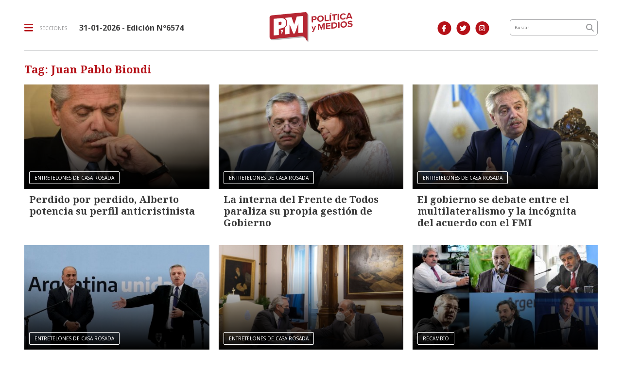

--- FILE ---
content_type: text/html; charset=utf-8
request_url: https://politicaymedios.com.ar/tag/74292/Juan%20Pablo%20Biondi
body_size: 6547
content:
<!doctype html>
<html class="no-js" lang="es">

<head>
<script async src="https://www.googletagmanager.com/gtag/js?id=G-8NZC3J7HTS"></script>
<script>
  window.dataLayer = window.dataLayer || [];
  function gtag(){dataLayer.push(arguments);}
  gtag('js', new Date());
  gtag('config', 'UA-5413084-1');
  gtag('config', 'G-8NZC3J7HTS');
</script>
<base href="https://politicaymedios.com.ar/">
<meta charset="utf-8">
<meta name="viewport"	 content="width=device-width , initial-scale=1, user-scalable=yes, minimum-scale=0.5, maximum-scale=2.0">
<meta name="language" content="es_ES"/>
<meta name="format-detection" content="telephone=no">
<meta name="generator" content="Vork.com.ar 2.0" />
<meta name="robots"	 content="index, follow" />
<meta itemprop="description" name="description" content="Juan Pablo Biondi" />
<meta itemprop="keywords" name="keywords"content="Juan Pablo Biondi" />
<meta name="facebook-domain-verification" content="thyvpivfhr7qj9qzdk8ditba8yjyzx" />


<!-- Twitter Card data -->
<meta name="twitter:card" content="summary">
<meta name="twitter:site" content="@Politica_Medios">
<meta name="twitter:title" content="Tag: Juan Pablo Biondi - Política y Medios">
<meta name="twitter:description" content="Juan Pablo Biondi">
<meta name="twitter:creator" content="@Politica_Medios">
<meta name="twitter:image" content="http://politicaymedios.com.ar/./uploads/cliente/marca/20210920102937_politica-y-medios-logo-2021.png">

<!-- Open Graph data -->
<meta property="og:title" content="Tag: Juan Pablo Biondi - Política y Medios" />
<meta property="og:type" content="website" />
<meta property="og:url" content="https://politicaymedios.com.ar/tag/74292/Juan%20Pablo%20Biondi" />
<meta property="og:image" content="http://politicaymedios.com.ar/./uploads/cliente/marca/20210920102937_politica-y-medios-logo-2021.png" />
<meta property="og:description" content="Juan Pablo Biondi" />
<meta property="og:site_name" content="Política y Medios" />
<meta property="og:locale" content="es_LA" />

<meta name="news_keywords" content="Juan Pablo Biondi" />
<meta property="article:tag" content="Juan Pablo Biondi">


<!-- Facebook Pixel Code -->
<script>
	!function(f,b,e,v,n,t,s)
	{if(f.fbq)return;n=f.fbq=function(){n.callMethod?
	n.callMethod.apply(n,arguments):n.queue.push(arguments)};
	if(!f._fbq)f._fbq=n;n.push=n;n.loaded=!0;n.version='2.0';
	n.queue=[];t=b.createElement(e);t.async=!0;
	t.src=v;s=b.getElementsByTagName(e)[0];
	s.parentNode.insertBefore(t,s)}(window, document,'script',
	'https://connect.facebook.net/en_US/fbevents.js');
	fbq('init', '337890487556107');
	fbq('track', 'PageView');
</script>
<noscript><img height="1" width="1" style="display:none" src="https://www.facebook.com/tr?id=337890487556107&ev=PageView&noscript=1"/></noscript>
<!-- End Facebook Pixel Code -->


<link rel="canonical" href="https://politicaymedios.com.ar/tag/74292/Juan%20Pablo%20Biondi">
<link rel="author" href="./humans.txt" />
<link rel="shortcut icon" href="./uploads/cliente/favicon/20210920103126_politica-y-medios-favicon-2021.png" type="image/png">
<link rel="apple-touch-icon-precomposed" href="./uploads/cliente/touch-icons/apple-touch-icon-precomposed/20210920103126_politica-y-medios-favicon-2021.png">
<link rel="apple-touch-icon-precomposed" sizes="72x72" href="./uploads/cliente/touch-icons/apple-touch-icon-72x72-precomposed/20210920103126_politica-y-medios-favicon-2021.png">
<link rel="apple-touch-icon-precomposed" sizes="76x76" href="./uploads/cliente/touch-icons/apple-touch-icon-76x76-precomposed/20210920103126_politica-y-medios-favicon-2021.png">
<link rel="apple-touch-icon-precomposed" sizes="114x114" href="./uploads/cliente/touch-icons/apple-touch-icon-114x114-precomposed/20210920103126_politica-y-medios-favicon-2021.png">
<link rel="apple-touch-icon-precomposed" sizes="120x120" href="./uploads/cliente/touch-icons/apple-touch-icon-120x120-precomposed/20210920103126_politica-y-medios-favicon-2021.png">
<link rel="apple-touch-icon-precomposed" sizes="152x152" href="./uploads/cliente/touch-icons/apple-touch-icon-152x152-precomposed/20210920103126_politica-y-medios-favicon-2021.png">
<link rel="apple-touch-icon-precomposed" sizes="144x144" href="./uploads/cliente/touch-icons/apple-touch-icon-144x144-precomposed/20210920103126_politica-y-medios-favicon-2021.png">
<link rel="apple-touch-icon" href="./uploads/cliente/touch-icons/touch-icon-192x192/20210920103126_politica-y-medios-favicon-2021.png">

  <link rel="stylesheet" href="./style/style_1751566070.min.css"> 

<link href="https://fonts.googleapis.com/css?family=Noto+Serif:regular,700" rel="stylesheet">
<link href="https://fonts.googleapis.com/css?family=Noto+Sans:regular,700" rel="stylesheet">

 <style>
 .ftitulo{ font-family: Noto Serif, serif; }
 .ftitulo.bold, .ftitulo .bold{ font-weight: 700; }
 .fparrafo{ font-family: Noto Sans, sans-serif; }
 </style>
<link rel="stylesheet" href="./js/owlcarousel/assets/owl.carousel.min_1751566134.min.css"> 
<link rel="stylesheet" href="./js/owlcarousel/assets/owl.theme.default.min_1751566134.min.css"> 
<title>Tag: Juan Pablo Biondi - Política y Medios</title>
<meta http-equiv="refresh" content="1800 ">

<!--
<style>
	@media (max-width:767px) {
		.header-top .logo img{
			width: 25% !important;
		}
		.header-top .menu-header-fixed{
			top:25px;
		}
	}
</style>-->

<link rel="stylesheet" href="./style/selection-sharer_1751566070.min.css"> 

	
</head>
<!--                            
                               ====                         
                            =========                       
                        ====        ===                     
                     ====    +++++   ====                   
                   ===    ++++++++++   ===                  
                   ===   ++++++++++++    ===                
                    ===    +++++++++    ======              
                     ===    +++++     ==========            
                      ====        =====       ====    
                        ===    =====     +++    ====  
                        =========     ++++++++    ==== 
                        =======     ++++++++++++    ===
                      =========    +++++++++++++++    ===
                   =====     ====    +++++++++++++    ====
               ======         ====    ++++++++++      ====
            ======     ++++     ===    ++++++      ======
          =====      ++++++++    ====           ======
         ====     ++++++++++++    ====        ======
        ====     ++++++++++++++     ====   ======
        =====    +++++++++++++++    ===========
         ====    +++++++++++++     ========
          ====    ++++++++++       =====
           ====     ++++++       ======
            ====     +++       ======
             ====           ======
              ====        ======
               =====   =======
                ===========
                 ========            
                                                                        
 
 =============================================================================
 diseño y programación
 http://www.vork.com.ar
 info@vork.com.ar
 
 -->
<body class="bgbody fparrafo tag">
	<header class="header-top bgwhite w100p top z9999" id="header_vorknews">
		<div class="boxed auto">
			<div class="row vertical-center">
				<div class="col-10 col-sm-5 col-md-4 header-logo order-md-2">
					<div class="w100p vertical-center horizontal-center">
						<a href="./" class="w100p logo"><img src="./uploads/cliente/marca/20210920102937_politica-y-medios-logo-2021.svg" width="45%" class="db" alt="Política y Medios" ></a>
					</div>
				</div>
				<div class="col-2 col-sm-4 header-menu order-2 order-md-1">
					<div class="d-flex vertical-center horizontal-end horizontal-md-start">
						<div class="menu-button curp dib mr0 mr-md-25">
							<div class="dib muestra_menu last-xs">
								<div class="menu-icon-bars dib">
									<i class="fa fa-bars fa-lg cprincipal vam mr0 mr-md-10"></i>
								</div>
								<div class="dn menu-icon-cross">
									<i class="fa fa-times fa-lg cprincipal vam mr0 mr-md-10"></i>
								</div>
								<span class="ttu ctextlight fz10 lh18 vam dn dib-lg">secciones</span>
							</div>
						</div>
						<div class="fz16 lh18 ctext mr25 dn dib-md vam" style="font-weight:bold;">
							<span class="capitalize">31-01-2026
</span>  - Edición Nº6574						</div>
					</div>
				</div>
				<div class="col-sm-2 col-md-2 header-buscador dn db-lg order-md-3 tar pt3 pr30">
											<a class="dib" href="https://www.facebook.com/politicaymedios.actualidadnacional" target="_blank">
						<span class="fa-stack fa-md mr dib fa-md fz14">
						<i class="fas cprincipal fa-circle fa-stack-2x"></i>
						<i class="fab cwhite fa-facebook-f fa-stack-1x fz14"></i>
						</span>
					</a>
																<a class="dib" href="https://twitter.com/Politica_Medios" target="_blank">
							<span class="fa-stack fa-md mr dib fa-md fz14">
							<i class="fas cprincipal fa-circle fa-stack-2x"></i>
							<i class="fab cwhite fa-twitter fa-stack-1x fz14"></i>
							</span>
						</a>
																<a class="dib" href="https://www.instagram.com/politica.medios/" target="_blank">
							<span class="fa-stack fa-md mr dib fa-md fz14">
							<i class="fas cprincipal fa-circle fa-stack-2x"></i>
							<i class="fab cwhite fa-instagram fa-stack-1x fz14"></i>
							</span>
						</a>
									</div>
								<div class="col-sm-3 col-md-2 col-lg-2 header-buscador dn db-md order-md-4">
					<form action="./resultados/" class="posr"  method="get" novalidate="novalidate" class="form-buscador">
	<input type="text" placeholder="Buscar" class="fparrafo bgwhite p9" style="font-size:9px;" name="q" required="required" style="color: rgb(153, 153, 153);"><a href="javascript:;" class="posa top right mr8 mt5 ctextlight boton-buscador"><i class="fa fa-search"></i></a>
</form>


<script src="./js/vorkform/vorkform_1751566134.min.js"></script> 

<script>
document.addEventListener("DOMContentLoaded", function(e){
	var form = $('.form-buscador');

	form.each(function(index) {
		$(this).vorkForm({
			sendMethod:   "submit",             			submitButton: "#boton-buscador", 			onErrors: function(m) {
			}
		});
	});
});
</script>
				</div>
			</div>
			<div class="row dn df-md">
				<div class="col-12 pt16">
					<hr class="bdb bdgris-3">
				</div>
			</div>
		</div>
		<div class="menu-header-fixed w100p z9999 db dn-md">
	<nav class="menu-mobile fz14 lh18 ttu lsn tac posa left dn bgwhite ftitulo bold">
		<ul class="lsn">
			<li class="db w100p">
				<a class="tdn ctitle btn-principal dib hover_menu w100p bgwhite db  " href="./">Inicio</a>
			</li>
							<li class="db w100p ">
					<a class="tdn ctitle btn-principal dib hover_menu w100p bgwhite db " href="./seccion/politica/">Política</a>
									</li>
							<li class="db w100p ">
					<a class="tdn ctitle btn-principal dib hover_menu w100p bgwhite db " href="./seccion/medios-y-tecnologia/">Medios y Tecnología</a>
									</li>
							<li class="db w100p ">
					<a class="tdn ctitle btn-principal dib hover_menu w100p bgwhite db " href="./seccion/economia-y-produccion/">Economía y Producción</a>
									</li>
							<li class="db w100p ">
					<a class="tdn ctitle btn-principal dib hover_menu w100p bgwhite db " href="./seccion/cultura-y-vida-social/">Cultura y Vida Social</a>
									</li>
							<li class="db w100p ">
					<a class="tdn ctitle btn-principal dib hover_menu w100p bgwhite db " href="./seccion/analisis/">Análisis</a>
									</li>
					</ul>
		<div class="mb50">
			<div class="db bgwhite search-container mb30">
				<form action="./resultados/" class="posr"  method="get" novalidate="novalidate" class="form-buscador">
	<input type="text" placeholder="Buscar" class="fparrafo bgwhite p9" style="font-size:9px;" name="q" required="required" style="color: rgb(153, 153, 153);"><a href="javascript:;" class="posa top right mr8 mt5 ctextlight boton-buscador"><i class="fa fa-search"></i></a>
</form>



<script>
document.addEventListener("DOMContentLoaded", function(e){
	var form = $('.form-buscador');

	form.each(function(index) {
		$(this).vorkForm({
			sendMethod:   "submit",             			submitButton: "#boton-buscador", 			onErrors: function(m) {
			}
		});
	});
});
</script>
			</div>
			<div class="db bgwhite">
				<div class="links_redes_sociales">
			<a class="dib" href="https://www.facebook.com/politicaymedios.actualidadnacional" target="_blank">
		<span class="fa-stack fa-md mr dib fa-lg">
		  <i class="fas cprincipal fa-circle fa-stack-2x"></i>
		  <i class="fab cwhite fa-facebook-f fa-stack-1x fz15"></i>
		</span>
	</a>
	
		<a class="dib" href="https://twitter.com/Politica_Medios" target="_blank">
		<span class="fa-stack fa-md mr dib fa-lg">
		  <i class="fas cprincipal fa-circle fa-stack-2x"></i>
		  <i class="fab cwhite fa-twitter fa-stack-1x fz15"></i>
		</span>
	</a>
	
		<a class="dib" href="politica.medios" target="_blank">
		<span class="fa-stack fa-md mr dib fa-lg">
		  <i class="fas cprincipal fa-circle fa-stack-2x"></i>
		  <i class="fab cwhite fa-youtube fa-stack-1x fz15"></i>
		</span>
	</a>
	
		<a class="dib" href="https://www.instagram.com/politica.medios/" target="_blank">
		<span class="fa-stack fa-md mr dib fa-lg">
		  <i class="fas cprincipal fa-circle fa-stack-2x"></i>
		  <i class="fab cwhite fa-instagram fa-stack-1x fz15"></i>
		</span>
	</a>
	
		<a class="dib" href="./rss" target="_blank">
		<span class="fa-stack fa-md mr dib fa-lg">
		  <i class="fas cprincipal fa-circle fa-stack-2x"></i>
		  <i class="fa cwhite fa-rss fa-stack-1x fz15"></i>
		</span>
	</a>
	</div>
			</div>
		</div>
	</nav>
</div>
	</header>
<div class="boxed auto">
	<section id="main" class="mt">
		<div class="row">
			<div id="columna-seccion-1" class="col-12">
				<h1 class="ftitulo cprincipal fwb fz26 lh30 mb20 seccion-titulo">Tag: Juan Pablo Biondi</h1>
				          <div class="row">
                          <div class="col-12 col-md-4 mb">
                <article class="noticia-2 overlay-gradient has_image ">
	<a href="./nota/19010/perdido-por-perdido-alberto-potencia-su-perfil-anticristinista/" class="db">
		<figure class="posr">
			<div class="ovh posr">
									<div class="fz10 pl10 pr10 ttu dib posa cwhite bd bdwhite bdrs seccion fparrafo z9">ENTRETELONES DE CASA ROSADA</div>
								<picture class="ovh">
					<source media="(max-width: 768px)" srcset="./uploads/noticias/780x434/2023/04/77355e6a38a885d096a73e0b0b6922d80fd105f2.jpg">
					<source media="(min-width: 769px)" srcset="./uploads/noticias/425x240/2023/04/77355e6a38a885d096a73e0b0b6922d80fd105f2.jpg">
					<img src="./uploads/noticias/425x240/2023/04/77355e6a38a885d096a73e0b0b6922d80fd105f2.jpg" alt="Perdido por perdido, Alberto potencia su perfil anticristinista">
				</picture>
			</div>
     </figure>
		<div class="texto p10">
			<h2 class="ftitulo ctitle fz20 lh24 bold mb5">Perdido por perdido, Alberto potencia su perfil anticristinista</h2>
					</div>
	</a>
</article>
              </div>
                          <div class="col-12 col-md-4 mb">
                <article class="noticia-2 overlay-gradient has_image ">
	<a href="./nota/17782/la-interna-del-frente-de-todos-paraliza-su-propia-gestion-de-gobierno/" class="db">
		<figure class="posr">
			<div class="ovh posr">
									<div class="fz10 pl10 pr10 ttu dib posa cwhite bd bdwhite bdrs seccion fparrafo z9">ENTRETELONES DE CASA ROSADA</div>
								<picture class="ovh">
					<source media="(max-width: 768px)" srcset="./uploads/noticias/780x434/2022/04/20220401163300_archi-905493.jpg">
					<source media="(min-width: 769px)" srcset="./uploads/noticias/425x240/2022/04/20220401163300_archi-905493.jpg">
					<img src="./uploads/noticias/425x240/2022/04/20220401163300_archi-905493.jpg" alt="La interna del Frente de Todos paraliza su propia gestión de Gobierno">
				</picture>
			</div>
     </figure>
		<div class="texto p10">
			<h2 class="ftitulo ctitle fz20 lh24 bold mb5">La interna del Frente de Todos paraliza su propia gestión de Gobierno</h2>
					</div>
	</a>
</article>
              </div>
                          <div class="col-12 col-md-4 mb">
                <article class="noticia-2 overlay-gradient has_image ">
	<a href="./nota/17665/el-gobierno-se-debate-entre-el-multilateralismo-y-la-incognita-del-acuerdo-con-el-fmi/" class="db">
		<figure class="posr">
			<div class="ovh posr">
									<div class="fz10 pl10 pr10 ttu dib posa cwhite bd bdwhite bdrs seccion fparrafo z9">ENTRETELONES DE CASA ROSADA</div>
								<picture class="ovh">
					<source media="(max-width: 768px)" srcset="./uploads/noticias/780x434/2022/02/20220225163453_6cj4zh6qjvg3xg26o5urbnznvi.jpg">
					<source media="(min-width: 769px)" srcset="./uploads/noticias/425x240/2022/02/20220225163453_6cj4zh6qjvg3xg26o5urbnznvi.jpg">
					<img src="./uploads/noticias/425x240/2022/02/20220225163453_6cj4zh6qjvg3xg26o5urbnznvi.jpg" alt="El gobierno se debate entre el multilateralismo y la incógnita del acuerdo con el FMI">
				</picture>
			</div>
     </figure>
		<div class="texto p10">
			<h2 class="ftitulo ctitle fz20 lh24 bold mb5">El gobierno se debate entre el multilateralismo y la incógnita del acuerdo con el FMI</h2>
					</div>
	</a>
</article>
              </div>
                          <div class="col-12 col-md-4 mb">
                <article class="noticia-2 overlay-gradient has_image ">
	<a href="./nota/17174/el-gobierno-juega-su-suerte-electoral-con-cataratas-de-anuncios-y-cambios-en-la-comunicacion/" class="db">
		<figure class="posr">
			<div class="ovh posr">
									<div class="fz10 pl10 pr10 ttu dib posa cwhite bd bdwhite bdrs seccion fparrafo z9">ENTRETELONES DE CASA ROSADA</div>
								<picture class="ovh">
					<source media="(max-width: 768px)" srcset="./uploads/noticias/780x434/2021/10/20211008165445_bgkyugen7vesdiwdodokjzbfni.jpg">
					<source media="(min-width: 769px)" srcset="./uploads/noticias/425x240/2021/10/20211008165445_bgkyugen7vesdiwdodokjzbfni.jpg">
					<img src="./uploads/noticias/425x240/2021/10/20211008165445_bgkyugen7vesdiwdodokjzbfni.jpg" alt="El Gobierno juega su suerte electoral con cataratas de anuncios y cambios en la comunicación">
				</picture>
			</div>
     </figure>
		<div class="texto p10">
			<h2 class="ftitulo ctitle fz20 lh24 bold mb5">El Gobierno juega su suerte electoral con cataratas de anuncios y cambios en la comunicación</h2>
					</div>
	</a>
</article>
              </div>
                          <div class="col-12 col-md-4 mb">
                <article class="noticia-2 overlay-gradient has_image ">
	<a href="./nota/17111/las-desconfianzas-en-el-fdt-agudizan-la-crisis-interna-de-cara-a-las-legislativas/" class="db">
		<figure class="posr">
			<div class="ovh posr">
									<div class="fz10 pl10 pr10 ttu dib posa cwhite bd bdwhite bdrs seccion fparrafo z9">ENTRETELONES DE CASA ROSADA</div>
								<picture class="ovh">
					<source media="(max-width: 768px)" srcset="./uploads/noticias/780x434/2021/09/20210924165705_e4l4akowuaitmpc.jpg">
					<source media="(min-width: 769px)" srcset="./uploads/noticias/425x240/2021/09/20210924165705_e4l4akowuaitmpc.jpg">
					<img src="./uploads/noticias/425x240/2021/09/20210924165705_e4l4akowuaitmpc.jpg" alt="Las desconfianzas en el FdT agudizan la crisis interna de cara a las Legislativas">
				</picture>
			</div>
     </figure>
		<div class="texto p10">
			<h2 class="ftitulo ctitle fz20 lh24 bold mb5">Las desconfianzas en el FdT agudizan la crisis interna de cara a las Legislativas</h2>
					</div>
	</a>
</article>
              </div>
                          <div class="col-12 col-md-4 mb">
                <article class="noticia-2 overlay-gradient has_image ">
	<a href="./nota/17079/alberto-fernandez-relanza-su-gestion-con-un-nuevo-gabinete/" class="db">
		<figure class="posr">
			<div class="ovh posr">
									<div class="fz10 pl10 pr10 ttu dib posa cwhite bd bdwhite bdrs seccion fparrafo z9">RECAMBIO</div>
								<picture class="ovh">
					<source media="(max-width: 768px)" srcset="./uploads/noticias/780x434/2021/09/fe4e695ef42d265ecc4ded873f50a9acbd663fa5.jpg">
					<source media="(min-width: 769px)" srcset="./uploads/noticias/425x240/2021/09/fe4e695ef42d265ecc4ded873f50a9acbd663fa5.jpg">
					<img src="./uploads/noticias/425x240/2021/09/fe4e695ef42d265ecc4ded873f50a9acbd663fa5.jpg" alt="Alberto Fernández relanza su gestión con un nuevo Gabinete">
				</picture>
			</div>
     </figure>
		<div class="texto p10">
			<h2 class="ftitulo ctitle fz20 lh24 bold mb5">Alberto Fernández relanza su gestión con un nuevo Gabinete</h2>
					</div>
	</a>
</article>
              </div>
                          <div class="col-12 col-md-4 mb">
                <article class="noticia-2 overlay-gradient has_image ">
	<a href="./nota/17076/el-gobierno-nacional-intenta-destrabar-la-peor-crisis-institucional-de-todo-su-mandato/" class="db">
		<figure class="posr">
			<div class="ovh posr">
									<div class="fz10 pl10 pr10 ttu dib posa cwhite bd bdwhite bdrs seccion fparrafo z9">ENTRETELONES DE CASA ROSADA</div>
								<picture class="ovh">
					<source media="(max-width: 768px)" srcset="./uploads/noticias/780x434/2021/09/20210917163923_alberto-15.jpg">
					<source media="(min-width: 769px)" srcset="./uploads/noticias/425x240/2021/09/20210917163923_alberto-15.jpg">
					<img src="./uploads/noticias/425x240/2021/09/20210917163923_alberto-15.jpg" alt="El Gobierno nacional intenta destrabar la peor crisis institucional de todo su mandato">
				</picture>
			</div>
     </figure>
		<div class="texto p10">
			<h2 class="ftitulo ctitle fz20 lh24 bold mb5">El Gobierno nacional intenta destrabar la peor crisis institucional de todo su mandato</h2>
					</div>
	</a>
</article>
              </div>
                          <div class="col-12 col-md-4 mb">
                <article class="noticia-2 overlay-gradient has_image ">
	<a href="./nota/17077/renuncio-el-vocero-de-alberto-fernandez-juan-pablo-biondi/" class="db">
		<figure class="posr">
			<div class="ovh posr">
									<div class="fz10 pl10 pr10 ttu dib posa cwhite bd bdwhite bdrs seccion fparrafo z9">CAMBIOS EN EL GABINETE</div>
								<picture class="ovh">
					<source media="(max-width: 768px)" srcset="./uploads/noticias/780x434/2021/09/2d2edc49d9249d6cac184f2c5f743677c498d1cc.jpg">
					<source media="(min-width: 769px)" srcset="./uploads/noticias/425x240/2021/09/2d2edc49d9249d6cac184f2c5f743677c498d1cc.jpg">
					<img src="./uploads/noticias/425x240/2021/09/2d2edc49d9249d6cac184f2c5f743677c498d1cc.jpg" alt="Renunció el vocero de Alberto Fernández, Juan Pablo Biondi">
				</picture>
			</div>
     </figure>
		<div class="texto p10">
			<h2 class="ftitulo ctitle fz20 lh24 bold mb5">Renunció el vocero de Alberto Fernández, Juan Pablo Biondi</h2>
					</div>
	</a>
</article>
              </div>
                          <div class="col-12 col-md-4 mb">
                <article class="noticia-2 overlay-gradient has_image ">
	<a href="./nota/16684/los-cinco-dias-en-los-que-cristina-kirchner-tuvo-que-blindar-la-casa-rosada-y-al-presidente/" class="db">
		<figure class="posr">
			<div class="ovh posr">
									<div class="fz10 pl10 pr10 ttu dib posa cwhite bd bdwhite bdrs seccion fparrafo z9">CASA ROSADA, DESDE ADENTRO</div>
								<picture class="ovh">
					<source media="(max-width: 768px)" srcset="./uploads/noticias/780x434/2021/06/20210618152304_cfk.jpg">
					<source media="(min-width: 769px)" srcset="./uploads/noticias/425x240/2021/06/20210618152304_cfk.jpg">
					<img src="./uploads/noticias/425x240/2021/06/20210618152304_cfk.jpg" alt="Los cinco días en los que Cristina Kirchner tuvo que blindar la Casa Rosada y al Presidente">
				</picture>
			</div>
     </figure>
		<div class="texto p10">
			<h2 class="ftitulo ctitle fz20 lh24 bold mb5">Los cinco días en los que Cristina Kirchner tuvo que blindar la Casa Rosada y al Presidente</h2>
					</div>
	</a>
</article>
              </div>
                        <div id="paginator" class="col-12 first tac tac mt15 mb15 ">
    <a href="#paginator" class="fz14 lh18 pt10 pb10 pl30 pr30 ttu tac dib ctitle bd bdtitle bgtitle-hover cwhite-hover bdrs fparrafo">Cargar más noticias</a>
    <img class="center d-none bglink" src="./images/loader.gif">
</div>

<script type="text/javascript">
document.addEventListener("DOMContentLoaded", function(){
    var pagina = 1,
        notas = true;

    $('#paginator').find('a').click( function(e) {
        e.preventDefault();
        if (notas) {
            $(this).hide().siblings('img').show();

            $.post(
                './includes/ajax/paginator.php',
                {
                    file: 'tag',slug: 'juan-pablo-biondi',slug_padre: '74292',layout: 'noticia-2',texto: 'Cargar más noticias',paginacion: '11',class: 'col-12 col-md-4 mb d-flex',                    pagina: ++pagina
                },
                function(items) {
                  console.log(items);
                    if (items.match(/^$/)) {
                        notas = false;
                        $('#paginator').remove();
                    } else {
                        $("#paginator").before(items);
                    }
                    $('#paginator').find('a').show().siblings('img').hide();
                }
            );
        }
    });
});
</script>
          </div>
							</div>
		</div>
	</section>
</div>

<footer class="pt20 pb20">
	<div class="auto boxed">
		<div class="bdtextlight bdtb pt40 pb40 mt20 mb20">
			<div class="row vertical-center">
				<div class="col-12 col-md-3">
					<div class="vertical-center">
						<div class="w100p tac pb20 pb-md-0 tal-md">
							<a href="./" class="dib w100p" id="logo"><img src="./uploads/cliente/marca/20210920102937_politica-y-medios-logo-2021.svg" width="100%" alt="Política y Medios" ></a>
						</div>
					</div>
				</div>
				<div class="col-12 col-md-6 tac tac-md pb20 pb-md-0">
					<nav class="fz10 ttu">
		<a class="ftitulo bold fz11 tdn ctitle cprincipal-hover h_tdu mr-md-10 db dib-md " href="./seccion/politica/">Política</a>
		<a class="ftitulo bold fz11 tdn ctitle cprincipal-hover h_tdu mr-md-10 db dib-md " href="./seccion/medios-y-tecnologia/">Medios y Tecnología</a>
		<a class="ftitulo bold fz11 tdn ctitle cprincipal-hover h_tdu mr-md-10 db dib-md " href="./seccion/economia-y-produccion/">Economía y Producción</a>
		<a class="ftitulo bold fz11 tdn ctitle cprincipal-hover h_tdu mr-md-10 db dib-md " href="./seccion/cultura-y-vida-social/">Cultura y Vida Social</a>
		<a class="ftitulo bold fz11 tdn ctitle cprincipal-hover h_tdu mr-md-10 db dib-md " href="./seccion/analisis/">Análisis</a>
			<a class="ftitulo bold fz11 tdn ctitle cprincipal-hover h_tdu mr-md-10 db dib-md " href="./staff/">Staff</a>
		<a class="ftitulo bold fz11 tdn ctitle cprincipal-hover h_tdu mr-md-10 db dib-md " href="./contacto/">Contacto</a>
	</nav>
				</div>
				<div class="col-12 col-md-3 tac tar-md social-container">
					<div class="links_redes_sociales">
			<a class="dib" href="https://www.facebook.com/politicaymedios.actualidadnacional" target="_blank">
		<span class="fa-stack fa-md mr dib fa-md">
		  <i class="fas cprincipal fa-circle fa-stack-2x"></i>
		  <i class="fab cwhite fa-facebook-f fa-stack-1x fz12"></i>
		</span>
	</a>
	
		<a class="dib" href="https://twitter.com/Politica_Medios" target="_blank">
		<span class="fa-stack fa-md mr dib fa-md">
		  <i class="fas cprincipal fa-circle fa-stack-2x"></i>
		  <i class="fab cwhite fa-twitter fa-stack-1x fz12"></i>
		</span>
	</a>
	
		<a class="dib" href="politica.medios" target="_blank">
		<span class="fa-stack fa-md mr dib fa-md">
		  <i class="fas cprincipal fa-circle fa-stack-2x"></i>
		  <i class="fab cwhite fa-youtube fa-stack-1x fz12"></i>
		</span>
	</a>
	
		<a class="dib" href="https://www.instagram.com/politica.medios/" target="_blank">
		<span class="fa-stack fa-md mr dib fa-md">
		  <i class="fas cprincipal fa-circle fa-stack-2x"></i>
		  <i class="fab cwhite fa-instagram fa-stack-1x fz12"></i>
		</span>
	</a>
	
		<a class="dib" href="./rss" target="_blank">
		<span class="fa-stack fa-md mr dib fa-md">
		  <i class="fas cprincipal fa-circle fa-stack-2x"></i>
		  <i class="fa cwhite fa-rss fa-stack-1x fz12"></i>
		</span>
	</a>
	</div>
				</div>
			</div>
		</div>

		<div class="row vertical-center">
			<div class="col-12 col-md-10 mb30">
				<div class="fz10 lh18 ctextlight db dib-md vam tac tal-md">
					<p>Política y medios<br />
Cooperativa de Trabajo Panorama Digital Limitada<br />
Ricardo, Leandro, Emanuel, Berguesi<br />
43 n 467, La Plata, Buenos Aires<br />
Registro de propiedad intelectual Nº RL-2024-113474264</p>				</div>
			</div>
			<div class="col-12 col-md-2 tac tar-md vam">
				<style>
/* a.vork{display: inline-block;width: 100px;height: 35px;white-space: nowrap;overflow: hidden;}
a.vork:hover >img{margin-top: -37px;} */
</style>
<a href="http://www.vorknews.com.ar/" target="_blank" class="vork hbg mt-md-15" ><img src="./images/vork_logo.svg" width="100" class="vam" alt="Vorknews Sistema para diarios online" /></a>
			</div>
		</div>
	</div>

</footer>

</section>
	<link rel="stylesheet" href="./js/fancybox/dist/fancybox_1751566134.min.css"> 
<script src="./js/fancybox/dist/fancybox_1751566134.min.js"></script> 
<!--.container -->
<script src="https://code.jquery.com/jquery-3.3.1.js"  integrity="sha256-2Kok7MbOyxpgUVvAk/HJ2jigOSYS2auK4Pfzbm7uH60="  crossorigin="anonymous"></script>
<script src="./js/functions_1751566134.min.js"></script> 
<div id="fb-root"></div>
<script>(function(d, s, id) {
  var js, fjs = d.getElementsByTagName(s)[0];
  if (d.getElementById(id)) return;
  js = d.createElement(s); js.id = id;
  js.src = "//connect.facebook.net/es_ES/sdk.js#xfbml=1&version=v2.7&appId=131595083601066";
  fjs.parentNode.insertBefore(js, fjs);
}(document, 'script', 'facebook-jssdk'));</script>
<script type="text/javascript" src="./js/owlcarousel/owl.carousel.js"></script>






  <script src="./js/selection-sharer/selection-sharer_1751566134.min.js"></script> 
  <script>
    $('.wysiwyg p').selectionSharer();
  </script>


<script type='text/javascript' src='https://platform-api.sharethis.com/js/sharethis.js#property=5f5649906b5d9900194e2a22&product=sop' async='async'></script>


<script src="./js/fontawesome/js/all.min.js" crossorigin="anonymous"></script>


<script defer src="https://static.cloudflareinsights.com/beacon.min.js/vcd15cbe7772f49c399c6a5babf22c1241717689176015" integrity="sha512-ZpsOmlRQV6y907TI0dKBHq9Md29nnaEIPlkf84rnaERnq6zvWvPUqr2ft8M1aS28oN72PdrCzSjY4U6VaAw1EQ==" data-cf-beacon='{"version":"2024.11.0","token":"89c8276b3cb64791a0d3f39f55cdf539","r":1,"server_timing":{"name":{"cfCacheStatus":true,"cfEdge":true,"cfExtPri":true,"cfL4":true,"cfOrigin":true,"cfSpeedBrain":true},"location_startswith":null}}' crossorigin="anonymous"></script>
</body>
</html>
